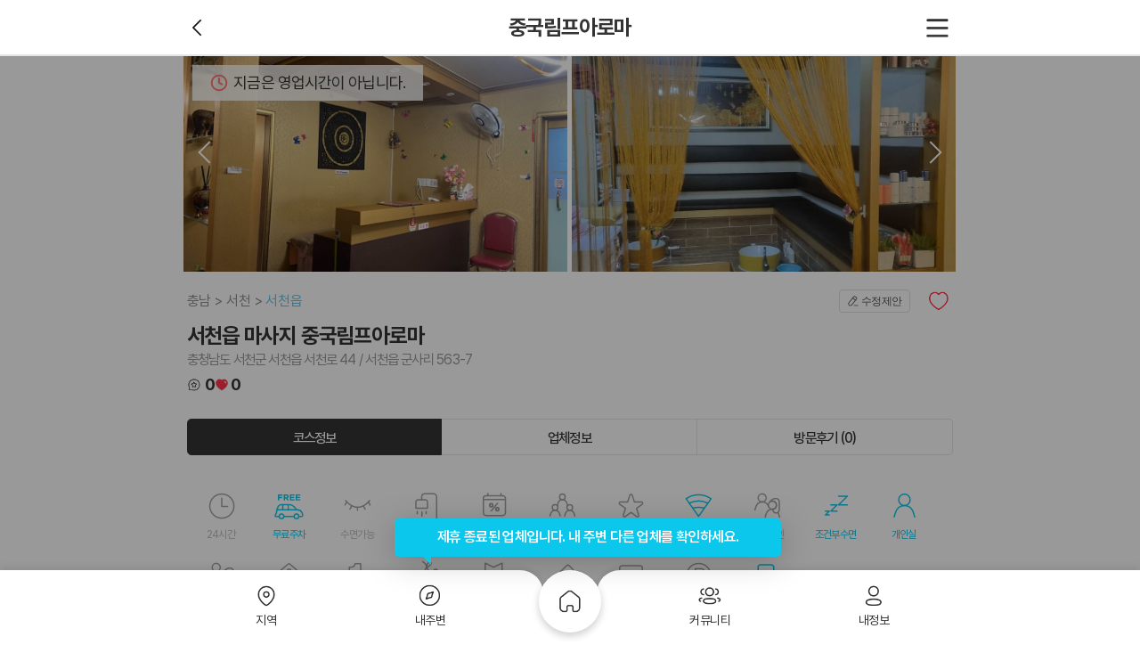

--- FILE ---
content_type: text/html; charset=utf-8
request_url: https://www.makangs.com/shop.php?code=3504
body_size: 14054
content:
<!DOCTYPE html>
<html lang="ko">
<head>
	<!-- Google Tag Manager -->
	<script>(function(w,d,s,l,i){w[l]=w[l]||[];w[l].push({'gtm.start':
	new Date().getTime(),event:'gtm.js'});var f=d.getElementsByTagName(s)[0],
	j=d.createElement(s),dl=l!='dataLayer'?'&l='+l:'';j.async=true;j.src=
	'https://www.googletagmanager.com/gtm.js?id='+i+dl;f.parentNode.insertBefore(j,f);
	})(window,document,'script','dataLayer','GTM-M52F2QV');</script>
	<!-- End Google Tag Manager -->
	<title>서천 서천읍 중국림프아로마 아로마마사지 - 마캉스</title>
        	<meta name="keywords" content="서천중국림프아로마,서천읍중국림프아로마,서천읍마사지,서천읍아로마마사지,서천읍스웨디시,서천읍스포츠마사지,서천읍건마,서천읍커플마사지,서천읍경락마사지,서천읍커플마사지,서천읍발마사지"/>
    	<meta name="description" content="서천 서천읍 군사리 서천중학교 인근에 위치한 중국림프아로마 입니다. 스포츠 림프 아로마 스웨디시 마사지 전문샵 입니다. 하루의 피로가 사라지도록 정성껏 모시겠습니다."/>
        <meta itemprop="description" content="서천 서천읍 군사리 서천중학교 인근에 위치한 중국림프아로마 입니다. 스포츠 림프 아로마 스웨디시 마사지 전문샵 입니다. 하루의 피로가 사라지도록 정성껏 모시겠습니다."/>
        <meta property="og:locale" content="ko_KR"/>
	<meta property="og:title" content="서천 서천읍 중국림프아로마 아로마마사지 - 마캉스"/>
	<meta property="og:description" content="서천 서천읍 군사리 서천중학교 인근에 위치한 중국림프아로마 입니다. 스포츠 림프 아로마 스웨디시 마사지 전문샵 입니다. 하루의 피로가 사라지도록 정성껏 모시겠습니다."/>
	<meta property="og:type" content="website"/>
	<meta property="og:image" content="https://www.makangs.com/data/shop/thumb-1680680023_file_image1_500x400.jpg"/>
		<meta property="og:url" content="https://www.makangs.com/shop.php?code=3504"/>
    <meta property="og:site_name" content="마캉스"/>
    <meta charset="UTF-8">
    <meta http-equiv="X-UA-Compatible" content="IE=edge">
        <meta name="viewport" content="width=device-width, initial-scale=1, minimum-scale=1.0, maximum-scale=5.0">
        <meta name="apple-mobile-web-app-capable" content="yes">
    <meta name="apple-mobile-web-app-status-bar-style" content="black-translucent">
    <meta name="format-detection" content="telephone=no">
	<meta name="naver-site-verification" content="f01f8dc87aca2661d790cfc9d31697040d3eab21">
	<meta name="google-site-verification" content="2w0v3_080NG5DAL23KhFDPmOvTO6zkPlMxLSfIlse7M" />
    <link rel="canonical" href="https://www.makangs.com/shop.php?code=3504">
    <link rel="shortcut icon" href="https://www.makangs.com/theme/basic/assets/imgs/favicon.ico">

    <!-- theme/basic/head.sub.php -->
                        <script type="application/ld+json">
                {
    "@context": "https://schema.org",
    "@type": "HealthAndBeautyBusiness",
    "name": "서천읍 마사지 중국림프아로마",
    "url": "https://www.makangs.com/shop.php?code=3504",
    "telephone": "",
    "priceRange": "50,000원 ~ 80,000원",
    "description": "안녕하세요. 서천 서천읍 군사리 서천중학교 인근에 위치한\r\n중국림프아로마 입니다. 평범함을 떠나 스페셜리쉬한 관리로\r\n보답해드리겠습니다. 감사합니다.",
    "image": {
        "@type": "ImageObject",
        "url": "https://www.makangs.com/data/thumb/1680680023_file_image1_960x540-1x.webp",
        "width": 960,
        "height": 540
    },
    "openingHours": [
        "오전 9시 ~ 다음날 새벽 4시 영업"
    ],
    "address": {
        "@type": "PostalAddress",
        "postalCode": "33644",
        "addressCountry": "KR",
        "addressRegion": "충남",
        "addressLocality": "서천군 서천읍",
        "streetAddress": "충남 서천군 서천읍 서천로 44"
    },
    "geo": {
        "@type": "GeoCoordinates",
        "latitude": "36.0761515033542",
        "longitude": "126.69478720589"
    }
}            </script>
                    <script type="application/ld+json">
                {
    "@context": "https://schema.org",
    "@type": "FAQPage",
    "mainEntity": [
        {
            "@type": "Question",
            "name": "[서천읍 마사지 중국림프아로마] 위치와 연락처는 어떻게 되나요?",
            "acceptedAnswer": {
                "@type": "Answer",
                "text": "[서천읍 마사지 중국림프아로마]의 위치는 충청남도 서천군 서천읍 서천로 44 / 서천읍 군사리 563-7 입니다. [중국림프아로마] 가격은 대표코스로 소개해 드리면 스포츠관리 60분이(가) 있고 가격은 50,000원 입니다."
            }
        },
        {
            "@type": "Question",
            "name": "[서천읍 마사지 중국림프아로마]의 코스를 확인하고 예약할려면 어떻게 하나요?",
            "acceptedAnswer": {
                "@type": "Answer",
                "text": "마캉스에서 확인하는 것이 가장 좋은 방법입니다. 마캉스에 접속하시면 [서천읍 마사지 중국림프아로마]의 코스, 위치, 주차 정보, 영업 시간, 연락처 등 다양한 정보를 확인할 수 있습니다. 코스를 확인한 후, 원하는 코스에 대해 전화나 문자로 예약할 수 있습니다."
            }
        }
    ]
}            </script>
            
    
	    <!--add css-->
<link rel="stylesheet" href="https://www.makangs.com/assets/css/pc/layout.min.css?ver=25120920">
<link rel="stylesheet" href="https://www.makangs.com/assets/css/global/icon.css?ver=25120920">
<link rel="stylesheet" href="https://www.makangs.com/assets/css/pc/shop/view.min.css?ver=25120920">
<link rel="stylesheet" href="https://www.makangs.com/assets/css/swiper-bundle.min.css?ver=25120920">
<link rel="stylesheet" href="https://www.makangs.com/assets/css/photoswipe.css?ver=25120920">
	<script>
    var g5_url = 'https://www.makangs.com';
    var g5_bbs_url = 'https://www.makangs.com/bbs';
    var g5_is_member = '';
    var g5_is_admin = '';
    var g5_is_mobile = '';
    var g5_bo_table = '';
    var g5_sca = '';
    var g5_editor = 'smarteditor2';
    var g5_cookie_domain = '.makangs.com';
        </script>
    <script src="https://www.makangs.com/theme/basic/assets/js/gsap.min.js"></script>
    <script src="https://www.makangs.com/theme/basic/assets/js/jquery-1.12.4.min.js"></script>
    <script src="https://www.makangs.com/theme/basic/assets/js/swiper-bundle.min.js"></script>
    <script src="https://www.makangs.com/js/common.js"></script>
    <script src="https://www.makangs.com/js/wrest.js"></script>
        <script>
    $(function(){
        $(window).load(function() {
                            $(function() {
                    navigator.geolocation.getCurrentPosition(function (pos) {
                        $.ajax({
                            url: g5_url + '/gps.php',
                            type: 'post',
                            data: {
                                'coorlat': pos.coords.latitude,
                                'coorlng': pos.coords.longitude
                            }
                        });
                    }, function (err) {
                        // 위치정보 가져오기 실패
                        console.warn('위치정보 가져오기 실패: ', err);
                    }, {});
                });
                    });
    });
    </script>
<script src="https://www.makangs.com/js/jquery.pageview.js?ver=26071013"></script>
<script src="https://maps.googleapis.com/maps/api/js?key=AIzaSyBaFqsyaGsEMZECRoNf149sEcHhH18BNDQ"></script>
</head>

<body>
<!-- Google Tag Manager (noscript) -->
<noscript><iframe src="https://www.googletagmanager.com/ns.html?id=GTM-M52F2QV"
height="0" width="0" style="display:none;visibility:hidden"></iframe></noscript>
<!-- End Google Tag Manager (noscript) -->    <script src="https://www.makangs.com/theme/basic/assets/js/photoswipe-lightbox.umd.min.js?ver=26071013"></script>
    <script src="https://www.makangs.com/theme/basic/assets/js/photoswipe.umd.min.js"></script>
    <style>

        /* override zoom cursor */
        .pswp__img {
            cursor: pointer !important;
        }
    </style>


    <style>
        .details .details-swiper {
            margin: 0;
            padding: 0;
            font-size: 0;
            line-height: 1;
        }
    </style>



    <style>
        .lypop_comment {
            z-index: 400;
        }

        .lypop_comment .lypop__container {
            height: calc(100% - 40px);
        }

        .lypop_comment .lypop__container .response {
            height: calc(100% - 175px);
        }

        .lypop_comment .lypop__container .response textarea {
            height: 100%;
        }

        strong.name em.best {
            color: #ff0000;
            padding-left: 20px;
            background-image: url(/theme/basic/mobile/assets/imgs/icon_review_grp1.svg);
            background-repeat: no-repeat;
            background-position: center left;
            background-size: contain;

        }
        .details__title-sup {
            width: 100%;
            display: flex;
            justify-content: space-between;
            margin: 0 0 8px;
        }
        .breadcrumb-list {
            display: flex;
            height: 100%;
            align-items: center;
        }
        .breadcrumb-item:not(:last-child)::after {
            content: '>';
            display: inline-block;
            margin: 0 4px;
            color: #8F8F8F;
            font-size: 1rem;
        }
        .breadcrumb-item:nth-child(3) .breadcrumb-link {
            color: #60C5E8;
        }
        .breadcrumb-link {
            cursor: default;
            color: #8F8F8F;
            font-size: 1rem;
            letter-spacing: -0.08px;
            font-family: var(--body-font-family);
        }
        .mk__shop_location {
            padding: 28px;
        }
        .location-map .map {
            width: 100%;
            height: 296px;
        }
        .location-desc {
            display: flex;
            /*align-items: flex-start;*/
            /*align-items: center;*/
            /*height: 20px;*/
            height: auto;
            margin-top: 20px;
        }
        .location-desc__img {
            width: 24px;
            height: 24px;
            margin-right: 8px;
        }
        .location-desc__text {
            color: #303030;
            font-family: var(--body-font-family);
            font-size: 1rem;
            letter-spacing: -0.08px;
            line-height: 1.5;
        }
    </style>


    <div id="mk__shop_wrap">
        <header id="mk__shop_head" class="l__header">

            <div class="in--t2">

                <hgroup>
                    <strong class="h1">중국림프아로마</strong>
                </hgroup>

                <div class="options options-left">
                                            <a href="https://www.makangs.com/nearby.php"><button type="button" class="dbtn dbtn__prev"><span>이전</span></button></a>
                                    </div>
                <!--/.options-->

                <div class="options">
                    <!--a href="https://www.makangs.com/search.php?">
                        <button type="button" class="dbtn dbtn__srch lg-icon"><span>검색</span></button>
                    </a-->
                    <button type="button" class="dbtn dbtn__hamberg" onclick="mks.opnExp()"><span>메뉴</span></button>
                </div>
                <!--/.options-->
            </div>
            <!--/.in-->
        </header>

        <!--/.l__header-->
        <div id="mk__shop_body">
            <div class="l__container">
                <div class="l__body">
                    <div class="l__laside"></div>
                    <div class="swrap">

                        <div class="boards pb200">

                            <div class="boards__end">

                                <div class="details pb97">

                                    <div class="swrap__open_time">지금은 영업시간이 아닙니다.</div>
                                    
                                    <div class="details-swiper swiper-container swiper" id="my-gallery">
                                        <div class="swiper-side swiper-side-left"></div> <!-- 왼쪽 요소 -->
                                        <div class="swiper-side swiper-side-right"></div> <!-- 오른쪽 요소 -->
                                        <ul class="swiper-wrapper" itemscope itemtype="http://schema.org/ImageGallery">
                                                                                            <li id="slide_1" class="swiper-slide" itemprop="associatedMedia" itemscope itemtype="http://schema.org/ImageObject">
                                                    <a itemprop="contentUrl" href="/data/shop/1680680023_file_image1.jpg" data-croped="true" data-pswp-width="800" data-pswp-height="600" target="_blank">
                                                        <img src="/data/thumb/1680680023_file_image1_960x540-1x.webp" itemprop="thumbnail" alt="서천읍 마사지 중국림프아로마01"/>
                                                    </a>
                                                </li>
                                                                                            <li id="slide_2" class="swiper-slide" itemprop="associatedMedia" itemscope itemtype="http://schema.org/ImageObject">
                                                    <a itemprop="contentUrl" href="/data/shop/1680680023_file_image2.jpg" data-croped="true" data-pswp-width="1080" data-pswp-height="1439" target="_blank">
                                                        <img src="/data/thumb/1680680023_file_image2_960x540-1x.webp" itemprop="thumbnail" alt="서천읍 마사지 중국림프아로마02"/>
                                                    </a>
                                                </li>
                                                                                            <li id="slide_3" class="swiper-slide" itemprop="associatedMedia" itemscope itemtype="http://schema.org/ImageObject">
                                                    <a itemprop="contentUrl" href="/data/shop/1680680023_file_image3.jpg" data-croped="true" data-pswp-width="768" data-pswp-height="1024" target="_blank">
                                                        <img src="/data/thumb/1680680023_file_image3_960x540-1x.webp" itemprop="thumbnail" alt="서천읍 마사지 중국림프아로마03"/>
                                                    </a>
                                                </li>
                                                                                            <li id="slide_4" class="swiper-slide" itemprop="associatedMedia" itemscope itemtype="http://schema.org/ImageObject">
                                                    <a itemprop="contentUrl" href="/data/shop/1680680023_file_image4.jpg" data-croped="true" data-pswp-width="800" data-pswp-height="600" target="_blank">
                                                        <img src="/data/thumb/1680680023_file_image4_960x540-1x.webp" itemprop="thumbnail" alt="서천읍 마사지 중국림프아로마04"/>
                                                    </a>
                                                </li>
                                                                                    </ul>
                                        <!--/.swiper-wrapper-->

                                        
<!--                                        <div class="swiper-pagination"></div>-->
                                        <div class="swiper-button-next"></div>
                                        <div class="swiper-button-prev"></div>

                                    </div>
                                    <!--/.swiper-container-->

                                    <div id="mk__shop_title" class="details__title">
                                        <div class="details__title-sup">
                                            <div class="breadcrumb">
                                                <ul class="breadcrumb-list">
                                                    <li class="breadcrumb-item"><a href="javascript:void(0);" class="breadcrumb-link">충남</a></li>
                                                    <li class="breadcrumb-item"><a href="javascript:void(0);" class="breadcrumb-link">서천</a></li>
                                                                                                        <li class="breadcrumb-item"><a href="javascript:void(0);" class="breadcrumb-link">서천읍</a></li>
                                                                                                    </ul>
                                            </div>

                                            <div class="action">
                                                <button id="chk_mymodify" data-code="3504" type="button" class="dbtn dbtn__modify">수정제안</button>
                                                <button id="chk_mywish" data-code="3504" type="button" class="dbtn dbtn__like ">
                                                <span>찜</span></button>
                                                <!--button type="button" class="dbtn dbtn__social ml20"><span>소셜공유</span></button-->
                                            </div>
                                        </div>

                                        <h1>서천읍 마사지 중국림프아로마</h1>

                                                                                    <address>충청남도 서천군 서천읍 서천로 44 / 서천읍 군사리 563-7 </address>
                                        
                                        <div class="likeReview fos18">
                                            <div class="inner">
                                                <div class="new-ico ico-review"></div>
                                                <div class="Cnum">0</div>
                                            </div>
                                            <div class="inner">
                                                <div class="new-ico ico-heart_fill"></div>
                                                <div class="Cnum wish-count">0</div>
                                            </div>
                                        </div>
                                    </div>
                                    <!--/.details__title-->

                                                                        <div class="pan" id="course">

                                        <div class="tab_menu tab_menu--rounds detail__tab">
                                            <div class="col-3">
                                                <a href="#course" class="tab act"><span>코스정보</span></a>
                                                <a href="#corp" class="tab"><span>업체정보</span></a>
                                                <a href="#review"
                                                   class="tab"><span>방문후기 (0)</span></a>
                                            </div>
                                        </div>
                                        <!--/.uio__tab-->

                                        <div id="mk__shop_theme" class="status__board">

                                            <ul class="items">
                                                <li class="status status-work ">
                                                    <p>24시간</p>
                                                </li>
                                                <li class="status status-park on">
                                                    <p>무료주차</p>
                                                </li>
                                                <li class="status status-sleep ">
                                                    <p>수면가능</p>
                                                </li>
                                                <li class="status status-shower ">
                                                    <p>개인샤워실</p>
                                                </li>
                                                <li class="status status-week ">
                                                    <p>주간할인</p>
                                                </li>
                                                <li class="status status-people ">
                                                    <p>단체할인</p>
                                                </li>
                                                <li class="status status-event ">
                                                    <p>이벤트중</p>
                                                </li>
                                                <li class="status status-wifi on">
                                                    <p>WI-FI</p>
                                                </li>
                                                <li class="status status-couple ">
                                                    <p>커플할인</p>
                                                </li>
                                                <li class="status status-sleep2 on">
                                                    <p>조건부수면</p>
                                                </li>
                                                <li class="status status-person on">
                                                    <p>개인실</p>
                                                </li>
                                                <li class="status status-couple ">
                                                    <p>커플실</p>
                                                </li>
                                                <li class="status status-coupon ">
                                                    <p>할인쿠폰</p>
                                                </li>
                                                <li class="status status-first ">
                                                    <p>첫방문할인</p>
                                                </li>
                                                <li class="status status-birth ">
                                                    <p>생일할인</p>
                                                </li>
                                                <li class="status status-soldier ">
                                                    <p>군인할인</p>
                                                </li>
                                                <li class="status status-review ">
                                                    <p>후기할인</p>
                                                </li>
                                                <li class="status status-sms ">
                                                    <p>문자예약</p>
                                                </li>
                                                <li class="status status-parking ">
                                                    <p>주차가능</p>
                                                </li>
                                                <li class="status status-reserve on">
                                                    <p>예약필수</p>
                                                </li>
                                            </ul>

                                        </div>
                                        <!--/.status__board-->

                                        <div id="mk__shop_course" class="pan__course">

                                                                                            
                                                    <div class="itm">

                                                        <hgroup>
                                                            <strong class="h2">스포츠 관리</strong>
                                                        </hgroup>


                                                        
                                                            <div class="course">

                                                                <div class="course__header">
                                                                    <h3>
                                                                        A코스 - 60분                                                                                                                                            </h3>
                                                                    <p>전신 스포츠 관리</p>
                                                                </div>
                                                                <!--/.course__header-->

                                                                <div class="course__container">

                                                                    <ul class="items">
                                                                                                                                                    <li>
                                                                                                                                                                    <div class="discount">
                                                                                        <strong class="dc">29%</strong>
                                                                                        <strong class="org">70,000                                                                                            <em class="unit unit-ko">원</em></strong>
                                                                                    </div>
                                                                                                                                                                <div class="price">
                                                                                                                                                                        <strong>50,000                                                                                        <em class="unit unit-ko">원</em></strong>
                                                                                </div>
                                                                            </li>
                                                                                                                                                                                                                    </ul>

                                                                </div>
                                                                <!--/.course__container-->

                                                                                                                                <!--/.course__footer-->
                                                            </div>
                                                            <!--/.course-->
                                                        
                                                    </div>
                                                    <!--/.itm-->

                                                
                                                                                            
                                                    <div class="itm">

                                                        <hgroup>
                                                            <strong class="h2">아로마 관리</strong>
                                                        </hgroup>


                                                        
                                                            <div class="course">

                                                                <div class="course__header">
                                                                    <h3>
                                                                        A코스 - 60분                                                                                                                                            </h3>
                                                                    <p>전신 아로마 관리</p>
                                                                </div>
                                                                <!--/.course__header-->

                                                                <div class="course__container">

                                                                    <ul class="items">
                                                                                                                                                    <li>
                                                                                                                                                                    <div class="discount">
                                                                                        <strong class="dc">25%</strong>
                                                                                        <strong class="org">80,000                                                                                            <em class="unit unit-ko">원</em></strong>
                                                                                    </div>
                                                                                                                                                                <div class="price">
                                                                                                                                                                        <strong>60,000                                                                                        <em class="unit unit-ko">원</em></strong>
                                                                                </div>
                                                                            </li>
                                                                                                                                                                                                                    </ul>

                                                                </div>
                                                                <!--/.course__container-->

                                                                                                                                <!--/.course__footer-->
                                                            </div>
                                                            <!--/.course-->
                                                        
                                                            <div class="course">

                                                                <div class="course__header">
                                                                    <h3>
                                                                        B코스 - 90분                                                                                                                                            </h3>
                                                                    <p>전신 아로마 관리</p>
                                                                </div>
                                                                <!--/.course__header-->

                                                                <div class="course__container">

                                                                    <ul class="items">
                                                                                                                                                    <li>
                                                                                                                                                                    <div class="discount">
                                                                                        <strong class="dc">20%</strong>
                                                                                        <strong class="org">100,000                                                                                            <em class="unit unit-ko">원</em></strong>
                                                                                    </div>
                                                                                                                                                                <div class="price">
                                                                                                                                                                        <strong>80,000                                                                                        <em class="unit unit-ko">원</em></strong>
                                                                                </div>
                                                                            </li>
                                                                                                                                                                                                                    </ul>

                                                                </div>
                                                                <!--/.course__container-->

                                                                                                                                <!--/.course__footer-->
                                                            </div>
                                                            <!--/.course-->
                                                        
                                                    </div>
                                                    <!--/.itm-->

                                                
                                                                                            
                                                    <div class="itm">

                                                        <hgroup>
                                                            <strong class="h2">스웨디시 관리</strong>
                                                        </hgroup>


                                                        
                                                            <div class="course">

                                                                <div class="course__header">
                                                                    <h3>
                                                                        A코스 - 60분                                                                                                                                            </h3>
                                                                    <p>스웨디시 관리</p>
                                                                </div>
                                                                <!--/.course__header-->

                                                                <div class="course__container">

                                                                    <ul class="items">
                                                                                                                                                    <li>
                                                                                                                                                                    <div class="discount">
                                                                                        <strong class="dc">20%</strong>
                                                                                        <strong class="org">100,000                                                                                            <em class="unit unit-ko">원</em></strong>
                                                                                    </div>
                                                                                                                                                                <div class="price">
                                                                                                                                                                        <strong>80,000                                                                                        <em class="unit unit-ko">원</em></strong>
                                                                                </div>
                                                                            </li>
                                                                                                                                                                                                                    </ul>

                                                                </div>
                                                                <!--/.course__container-->

                                                                                                                                <!--/.course__footer-->
                                                            </div>
                                                            <!--/.course-->
                                                        
                                                    </div>
                                                    <!--/.itm-->

                                                
                                                                                            
                                                                                            
                                                                                            
                                                                                            
                                                                                            
                                                                                            
                                                                                            
                                                                                    </div>
                                        <!--/.pan__course-->

                                    </div>
                                    <!--/.pan-->

                                    <div class="pan" id="corp">

                                        <div class="tab_menu tab_menu--rounds detail__tab">
                                            <div class="col-3">
                                                <a href="#course" class="tab"><span>코스정보</span></a>
                                                <a href="#corp" class="tab act"><span>업체정보</span></a>
                                                <a href="#review"
                                                   class="tab"><span>방문후기 (0)</span></a>
                                            </div>
                                        </div>
                                        <!--/.uio__tab-->

                                        <div id="mk__shop_info" class="pan__corp">

                                                                                            <div class="sect">
                                                    <h3>공지사항</h3>
                                                    <p>*사전예약시 적용되는 서천 서천읍 중국림프아로마 회원가 입니다.</p>
                                                </div>
                                                <!--/.sect-->
                                            
                                            

                                            
                                                                                            <div class="sect">
                                                    <h3>업체소개</h3>
                                                    <p>안녕하세요. 서천 서천읍 군사리 서천중학교 인근에 위치한<br />
중국림프아로마 입니다. 평범함을 떠나 스페셜리쉬한 관리로<br />
보답해드리겠습니다. 감사합니다.</p>
                                                </div>
                                                <!--/.sect-->
                                            
                                            

                                            <div class="sect">
                                                <h3>영업시간</h3>
                                                <p>
                                                                                                            오전 9시 ~ 다음날 새벽 4시 영업                                                                                                    </p>
                                            </div>
                                            <!--/.sect-->

                                                                                            <div class="sect">
                                                    <h3>휴무일</h3>
                                                    <p>연중무휴</p>
                                                </div>
                                                <!--/.sect-->
                                            
                                                                                            <div class="sect">
                                                    <h3>관리사 정보</h3>
                                                    <p>전원 중국인 여성 관리사</p>
                                                </div>
                                                <!--/.sect-->
                                            
                                            
                                            

                                            
                                                                                            <div class="sect">
                                                    <h3>수면정보</h3>
                                                    <p>
                                                        조건부수면<br/>                                                                                                            </p>
                                                </div>
                                                <!--/.sect-->
                                            
                                                                                            <div class="sect">
                                                    <h3>주차정보</h3>
                                                    <p>주차 가능</p>
                                                </div>
                                                <!--/.sect-->
                                            
                                                                                            <div class="sect">
                                                    <h3>주소</h3>
                                                    <p>충남 서천군 서천읍 서천로 44</p>
                                                </div>
                                                <!--/.sect-->
                                            


                                            
                                                                                            <div class="sect">
                                                    <div class="uio__warn">
                                                        <p>
                                                            <strong class="h2">주의사항</strong>
                                                        </p>
                                                        <ul class="items">
                                                                                                                            <li>서천 서천읍 중국림프아로마 100% 예약제! 입실 후 선불 결제 이십니다.</li>
                                                                                                                            <li>예약시간 10분 초과시 예약이 자동 취소되세요.</li>
                                                                                                                            <li>과음, 룰&코스거부, 비매너, 비핸폰, 무발신자 등은 예약불가하세요.</li>
                                                                                                                            <li>퇴폐, 불법, 무단&상습캔슬 등은 예약불가하세요.</li>
                                                                                                                            <li>부재시 문자(희망예약시간+코스)부탁드려요^^</li>
                                                                                                                    </ul>
                                                    </div>
                                                </div>
                                                                                    </div>
                                        <!--/.pan__corp-->
                                    </div>

                                    <!--/.pan-->

                                    <div class="panel-main-line"></div>

                                    <div class="mk__shop_location">
                                      <div class="location-map">
                                        <div id="map" class="map"></div>
                                      </div>

                                      <div class="location-desc">
                                        <img class="location-desc__img" src="https://www.makangs.com/theme/basic/assets/imgs/icon-location.svg" />
                                        <p class="location-desc__text">충청남도 서천군 서천읍 서천로 44 / 서천읍 군사리 563-7</p>
                                      </div>
                                    </div>

                                    <!-- map api 구분 -->
                                    <script>
                                      if (document.getElementById('map')) {
                                        const container = document.getElementById('map');
                                        
                                        const imageSrc = 'https://www.makangs.com/theme/basic/assets/imgs/ico-location_map.svg';
                                        let coords, options, map, markerImage, marker;

                                                                                  coords = new kakao.maps.LatLng(36.076151503354, 126.69478720589);

                                          options = {
                                            center: coords,
                                            level: 3
                                          };
                                          map = new kakao.maps.Map(container, options);

                                          const imageSize = new kakao.maps.Size(32, 32);
                                          const imageOffset = new kakao.maps.Point(16, 16);
                                          markerImage = new kakao.maps.MarkerImage(imageSrc, imageSize, {
                                            offset: imageOffset
                                          });

                                          marker = new kakao.maps.Marker({
                                            map: map,
                                            position: coords,
                                            image: markerImage
                                          });

                                          map.setCenter(coords);
                                                                              }
                                      </script>

                                    <div class="panel-main-line"></div>

                                    <div id="mk__shop_nearby">
                                        <script>
                                            var nearBySwipers = {};
                                            $(function () {
                                                $("#nearbySlist .uio__lst").each(function (index, element) {
                                                    const id = $(this).attr('id');
                                                    nearBySwipers[id] = new Swiper(element, {
                                                        slidesPerView: 'auto',
                                                        freeMode: true,
                                                        pagination: {
                                                            clickable: true,
                                                        },
                                                    });
                                                });
                                            });
                                        </script>
                                        <div id="nearbySlist" class="widget slist slist-1 mt40" data-loop="yes" data-perview="5"
                                             data-pergroup="5">
                                            <header class="widget__header">
                                                <hgroup>
                                                    <strong>내 주변 추천 업소</strong>
                                                </hgroup>
                                                <div class="ctrls">
                                                    <a href="https://www.makangs.com/nearby.php" class="dbtn c--white pl13"><span>더보기<i class="xi-angle-right ml11"></i></span></a>
                                                </div>
                                            </header>
                                            <div class="widget__category" style="padding-top: 0">
                                                                                                    <a href="javascript:;" class="tab on" data-target="#nearbySlider0"><span>아로마마사지</span></a>
                                                                                                    <a href="javascript:;" class="tab " data-target="#nearbySlider1"><span>스포츠마사지</span></a>
                                                                                            </div>
                                                                                        <div class="uio__lst thumb-web-scroll mt4">
                                                    <ul class="items show swiper-wrapper">
                                                                                                                    <li class="swiper-slide">
                                                                <a href="https://www.makangs.com/shop.php?code=3503">
                                                                    <div class="figure">
                                                                        <img style="height:100%; display:block" loading="lazy" src="/data/thumb/1680679104_file_image1_180x124-2x.webp" data-collect="1" data-code="3503" data-page-name="index" data-page-section="near" alt="서천 서천읍 명품정통중국 스포츠마사지 - 마캉스" />
                                                                                                                                            </div>
                                                                    <div class="title">
                                                                        <p class="cat">서천읍 마사지 명품정통중국</p>
                                                                        <div class="likeReview fos12">
                                                                            <div class="inner">
                                                                                <div class="new-ico ico-review"></div>
                                                                                <div class="Cnum">2</div>
                                                                            </div>
                                                                            <div class="inner">
                                                                                <div class="new-ico ico-heart_fill"></div>
                                                                                <div class="Cnum">11</div>
                                                                            </div>
                                                                        </div>
                                                                        <div class="flexBet">
                                                                            <div class="titWrap">
                                                                                <p class="tit"><span>160.6<em class="unit">km</em></span></p>
                                                                            </div>
                                                                            <div class="priceWrap">
                                                                                <p class="discount">
                                                                                    <span class="org">60,000<em class="unit unit-ko">원</em></span>                                                                                </p>
                                                                                <p class="price">
                                                                                    <span class="dc">17%</span>
<strong>50,000<em class="unit unit-ko">원</em></strong>                                                                                </p>
                                                                            </div>
                                                                        </div>
                                                                    </div>
                                                                </a>
                                                            </li>
                                                                                                            </ul>
                                            </div>
                                                                                        <div class="uio__lst thumb-web-scroll mt4">
                                                    <ul class="items swiper-wrapper">
                                                                                                                    <li class="swiper-slide">
                                                                <a href="https://www.makangs.com/shop.php?code=3503">
                                                                    <div class="figure">
                                                                        <img style="height:100%; display:block" loading="lazy" src="/data/thumb/1680679104_file_image1_180x124-2x.webp" data-collect="1" data-code="3503" data-page-name="index" data-page-section="near" alt="서천 서천읍 명품정통중국 스포츠마사지 - 마캉스" />
                                                                                                                                            </div>
                                                                    <div class="title">
                                                                        <p class="cat">서천읍 마사지 명품정통중국</p>
                                                                        <div class="likeReview fos12">
                                                                            <div class="inner">
                                                                                <div class="new-ico ico-review"></div>
                                                                                <div class="Cnum">2</div>
                                                                            </div>
                                                                            <div class="inner">
                                                                                <div class="new-ico ico-heart_fill"></div>
                                                                                <div class="Cnum">11</div>
                                                                            </div>
                                                                        </div>
                                                                        <div class="flexBet">
                                                                            <div class="titWrap">
                                                                                <p class="tit"><span>160.6<em class="unit">km</em></span></p>
                                                                            </div>
                                                                            <div class="priceWrap">
                                                                                <p class="discount">
                                                                                    <span class="org">60,000<em class="unit unit-ko">원</em></span>                                                                                </p>
                                                                                <p class="price">
                                                                                    <span class="dc">17%</span>
<strong>50,000<em class="unit unit-ko">원</em></strong>                                                                                </p>
                                                                            </div>
                                                                        </div>
                                                                    </div>
                                                                </a>
                                                            </li>
                                                                                                            </ul>
                                            </div>
                                                                                    </div>
                                    </div>


                                    <div class="pan" id="review">
                                        <div class="tab_menu tab_menu--rounds detail__tab">
                                            <div class="col-3">
                                                <a href="#course" class="tab"><span>코스정보</span></a>
                                                <a href="#corp" class="tab"><span>업체정보</span></a>
                                                <a href="#review"
                                                   class="tab act"><span>방문후기 (0)</span></a>
                                            </div>
                                        </div>
                                        <!--/.uio__tab-->
                                        <div id="mk__shop_review" class="reviewbox">
    <div id="mk__review_chart">
        <header>
            <h3>방문후기</h3>
                    </header>

        <section class="reviewbox__summary">
            <p class="total">
                <strong>0</strong>명이
                참여
            </p>
            <a href="https://www.makangs.com/bbs/write.php?bo_table=review&code=3504"
               class="post">리뷰쓰기</a>
        </section>
        <!-- // .reviewbox__summary -->

        <div class="reviewbox__conts">

                            <p>등록된 리뷰가 없습니다.</p>
                    </div>
    </div>
    <div id="mk__review_list">
        <div class="reviewbox__articles">

            
        </div>
        <!-- // .reviewbox__articles -->
        

    </div>
    <!-- // .reviewbox__conts -->

</div>
<!-- // .reviewbox -->                                    </div>
                                    <!-- /.pan -->
                                </div>
                                <!--/.details-->

                            </div>
                            <!--/.boards__end-->

                        </div>
                        <!--/.boards-->

                    </div>
                    <!--/.swrap-->

                    <div class="l__raside">
                                                
                    </div>

                </div>
                <!--/.l__body-->
            </div>

            <!--/.l__container-->

                            <style>
                    body {
                        overflow: hidden !important;
                    }
                </style>
                <div class="fixed-backgruond"></div>
            
            <div id="action__bottom_fixed" class="action__bar full__width fixedit" style="bottom: 0;">
    <div class="corps__infos__btn__area">
                    <div class="partner-end-msg">
                <p>제휴 종료된 업체입니다.<br>내 주변 다른 업체를 확인하세요.</p>
            </div>
            <a href="https://www.makangs.com/nearby.php" class="dbtn w194 h44 rds5 rebtn rebtn-normal"><span><i class="nav-around"></i>내 주변</span></a>
            <a href="javascript:void(0);" class="dbtn w194 h44 rds5 rebtn rebtn-aqua disabled"><span><i class="ra ra-tel"></i>전화걸기</span></a>
            </div>
    <!--/.corps__infos__btn__area-->
</div>        </div>
        <!--/.action__bar-->
        
        <!-- 리뉴얼 팝업 -->
        <div id="renewalPopup" class="popup-overlay">
          <div class="popup-wrapper">
            <a href="https://www.makangs.com/bbs/board.php?bo_table=notice&wr_id=51" class="popup">
              <div class="popup-inner">
                <div class="popup-image">
                  <img src="/assets/css/pc/imgs/renewal-popup.webp" alt="">
                </div>
                <button type="button" class="popup__btn-close" data-popup-action="close">
                  <img src="/assets/css/pc/imgs/close-mute.svg" alt="닫기" class="">
                </button>
              </div>
            </a>
            <button type="button" class="popup__btn-hide" data-popup-action="hide-3days">3일간 보지 않기</button>
          </div>
        </div>
    </div>

  <script>
    const popup = document.getElementById('renewalPopup');
    const closeBtn = document.querySelector('[data-popup-action="close"]');
    const hideBtn = document.querySelector('[data-popup-action="hide-3days"]');
    const storageKey = 'renewal_popup_hidden';
    const sessionKey = 'renewal_popup_shown';

    // 리뉴얼 팝업 노출 시간 : 2025-12-09 00:00 ~
    const displayStart = new Date('2025-12-09T00:00:00+09:00').getTime();
    // const displayEnd = new Date('2025-12-24T23:59:59+09:00').getTime();

    function showPopup() {
      popup.classList.add('show');
      document.body.classList.add('popup-open');
    }

    function hidePopup() {
      popup.classList.remove('show');
      document.body.classList.remove('popup-open');

      // 팝업을 닫을 때 세션에 기록 (다른 페이지에서 다시 안뜨게)
      sessionStorage.setItem(sessionKey, 'true');
    }

    function checkAndShowPopup() {
      if (!popup) return;

      const now = Date.now();
      const hideFor3Days = localStorage.getItem(storageKey);
      const shownInSession = sessionStorage.getItem(sessionKey);

      // 3일간 보지 않기 기간이 지났으면 localStorage에서 제거
      if (hideFor3Days && now > parseInt(hideFor3Days)) {
        localStorage.removeItem(storageKey);
      }

      // 세션에서 표시, 3일간 보지않기 기간 중, 노출 기간이 아니면 표시 안함
      if (shownInSession || (hideFor3Days && now < parseInt(hideFor3Days)) || now < displayStart ) {
        hidePopup();
        return;
      }
      showPopup();
    }

    // 닫기 버튼
    closeBtn.addEventListener('click', (e) => {
      e.preventDefault();
      e.stopPropagation();
      hidePopup();
    });

    // 3일간 보지 않기 버튼
    hideBtn.addEventListener('click', () => {
      const threeDaysLater = Date.now() + 3 * 24 * 60 * 60 * 1000;
      localStorage.setItem(storageKey, threeDaysLater);
      hidePopup();
    });

    document.addEventListener('DOMContentLoaded', checkAndShowPopup);
  </script>

    <script>
      window.onload = function() {
        // 사진 없을때 `지금은 영업시간이 아닙니다.` 스타일 조정.
        if (document.querySelector('.swrap__open_time')) {
          const gallery = document.getElementById('my-gallery');
          document.querySelector('.swrap__open_time').style.position = (gallery.querySelectorAll('ul.swiper-wrapper li').length === 0) ? 'relative' : 'absolute';
        }
      }
    </script>

    <script>
        $(function() {

            $(function() {
                $('#nearbySlist img[data-collect="1"]').lazyObserver({
                    pageName: 'shop_recommend',
                    sectionName: ''
                });
            });

                        $('html, body').on('scroll touchmove mousewheel', function(event) {
                event.preventDefault();
                event.stopPropagation();
                return false;
            });
            
            $('#chk_mymodify').click(function() {
                if (!g5_is_member) {
                    if (confirm('회원만 이용할 수 있습니다. 로그인하시겠습니까?') == true) {
                        location.href =
                            'https://www.makangs.com/bbs/login.php?url=%2Fshop.php%3Fcode%3D3504';
                    }
                } else {
                    var $object = $(this);
                    $("#fm_code").val($object.data('code'));
                    $('#modify-modals').addClass('show');
                    setTimeout(() => {
                        $('#modify-modals').addClass('background');
                    }, 200);
                    return false;
                }
            });

            let radiosubjChecked = function(name) {
                var $__flag = false;
                $('input:radio[name="'+name+'"]').each(function() {
                    if($(this).is(":checked")){
                        $__flag = true;
                    }
                });
                return $__flag;
            }

            $("#modify-modals").find('.btn__submit').click(function() {
                if(!radiosubjChecked("chk_subject")) {
                    alert('하나이상 체크하셔야 합니다.');
                    return false;
                }
                if (!$("#fm_content").val()) {
                    alert('상세내용을 입력하세요.');
                    return false;
                }

                $.ajax({
                    url: g5_url + '/mymodify_insert.php',
                    type: 'post',
                    data: {
                        'code': $("#fm_code").val(),
                        'subject': $("[name=chk_subject]:checked").val(),
                        'content': $("#fm_content").val()
                    },
                    success: function(result) {
                        $(".modal.show").removeClass('background');
                        setTimeout(() => {
                            $('.modal').removeClass('show');
                            $("[name=chk_subject]").prop('checked', false);
                            $("#fm_content").val('');
                            $("#fm_code").val('');
                        }, 200);
                        if (result == 'erorr') {
                            alert('오류가 있어 취소되었습니다.\n다시 등록해주세요.');
                        } else if (result == 'exist') {
                            alert('오늘 이미 수정제안을 하셨습니다.');
                        } else if (result == 'insert') {
                            alert('수정제안을 등록하였습니다.\n감사합니다.');
                        }
                    }
                });
            });

            $('#chk_mywish').click(function() {
                if (g5_is_member) {
                    var $object = $(this);
                    $.ajax({
                        url: g5_url + '/ajax.wish.php',
                        type: 'post',
                        cache: false,
                        async: false,
                        dataType: "json",
                        data: {
                            'cmd' : 'add_wish',
                            'code': $object.data('code')
                        },
                        success: function(result) {
                            if(result['code'] == 200) {
                                if (result['status'] == 'delete') {
                                    $object.removeClass('act');
                                }
                                if (result['status'] == 'insert') {
                                    $object.addClass('act');
                                }

                                $(".wish-count").fadeOut().html(result['count_wish']).fadeIn()

                            } else {
                                alert(result['message']);
                            }
                        }
                    });
                } else {
                    if (confirm('회원만 이용할 수 있습니다. 로그인하시겠습니까?') == true) {
                        location.href =
                            'https://www.makangs.com/bbs/login.php?url=%2Fshop.php%3Fcode%3D3504';
                    }
                }
            });
            $('.chk_mycoupon').click(function() {
                if (g5_is_member) {
                    var $object = $(this);
                    $.ajax({
                        url: g5_url + '/mycoupon_insert.php',
                        type: 'post',
                        data: {
                            'bo_table': 'coupon',
                            'wr_id': $object.data('write')
                        },
                        success: function(result) {
                            if (result == 'exist') {
                                alert('이미 다운로드한 쿠폰입니다.');
                            }
                            if (result == 'insert') {
                                alert('선택한 쿠폰을 다운로드하였습니다.');
                            }
                        }
                    });
                } else {
                    if (confirm('회원만 이용할 수 있습니다. 로그인하시겠습니까?') == true) {
                        location.href =
                            'https://www.makangs.com/bbs/login.php?url=%2Fshop.php%3Fcode%3D3504';
                    }
                }
            });
            $('#chk_comment').click(function() {
                if (g5_is_member) {
                    mks.opnPop('#popPostReview');
                } else {
                    if (confirm('회원만 이용할 수 있습니다. 로그인하시겠습니까?') == true) {
                        location.href =
                            'https://www.makangs.com/bbs/login.php?url=%2Fshop.php%3Fcode%3D3504';
                    }
                }
            });
            $('#copy_address').click(function() {
                copyToClipboard(
                    '충남 서천군 서천읍 서천로 44'
                );
            });
        });

        function fviewcomment_submit(form, str) {
            set_comment_token(form);
            return confirm('정말로 ' + str + '하시겠습니까?');
        }

        function copyToClipboard(str) {
            const t = document.createElement('textarea');
            document.body.appendChild(t);
            t.value = str;
            t.select();
            document.execCommand('copy');
            document.body.removeChild(t);
            alert('주소를 클립보드에 복사하였습니다.');
        }
    </script>

    <script>
        $(function () {
            $('#nearbySlist').find('.widget__category a').on('click', function (e) {
                e.preventDefault();
                var indexNo = $(this).index();
                $('#nearbySlist').find('.widget__category a').removeClass('on');
                $(this).addClass('on');
                $('#nearbySlist').find('.uio__lst .items').removeClass('show');
                $('#nearbySlist').find('.uio__lst .items').eq(indexNo).addClass('show');
                weeklyscrool();
            });

            // 상단 네비게이션바 스크롤
            function weeklyCenter(target) {
                var box = $('.widget__category');
                var boxItem = box.find('a');
                var boxHarf = box.width() / 2;
                var pos;
                var listWidth = 0;
                var targetLeft = 0;
                boxItem.each(function () {
                    listWidth += $(this).outerWidth();
                })

                for (var i = 0; i < target.index(); i++) targetLeft += boxItem.eq(i).outerWidth(); // 선택요소 까지 길이
                var selectTargetPos = (targetLeft + target.outerWidth() / 2);
                if (selectTargetPos <= boxHarf) { // left
                    pos = 0;
                } else if (listWidth - selectTargetPos <= boxHarf) { //right : target 절반 이후 영역이 boxHarf 보다 작을경우 right 정렬
                    pos = listWidth - box.width();
                } else {
                    pos = selectTargetPos - boxHarf; // 중앙정렬
                }

                setTimeout(function () {
                    box.animate({
                        scrollLeft: pos
                    }, 300)
                }, 200);
            }

            function weeklyscrool() {
                var box = $('.widget__category');
                var target = box.find('.on');
                weeklyCenter(target);
            }
        });
    </script>


    <script>

        swiper = null;
        var photoPrevIndex = 2;
        $(document).ready(function() {
            swiper = new Swiper(".swiper-container", {
                slidesPerView: 2,
                centeredSlides: false,
                autoHeight : false,
                spaceBetween: 5,
                loop: true,
                pagination: {
                    el: '.swiper-pagination',
                    type: "fraction",
                    renderBullet: function (index, className) {
                        return '<span class="' + className + '">' + (index + 1) + "</span>";
                    }
                },
                loopAdditionalSlides: 1,
                navigation: {
                    nextEl: ".swiper-button-next",
                    prevEl: ".swiper-button-prev",
                },
                keyboard: {
                    enabled: true,
                },
            });

            const photo_swipe_options = {
                gallery: '#my-gallery',
                pswpModule: PhotoSwipe,
                bgOpacity: 1,
                showHideOpacity: true,
                children: 'a',
                loop: true,
                showHideAnimationType: 'zoom',
                backButtonHideEnabled: false,
                imageClickAction: 'next',
                tapAction: 'next',
                zoom: true,
                close: true,
                counter: false,
                arrowKeys: true,
                bgOpacity: 0.95,
                wheelToZoom: true,
                index:2,
            };

            const lightbox = new PhotoSwipeLightbox(photo_swipe_options);

            lightbox.init();

            lightbox.on('change', () => {
                const {pswp} = lightbox;
                console.log('change pswp.currIndex', pswp.currIndex);
                if(photoPrevIndex > pswp.currIndex) {
                    swiper.slidePrev();
                } else if (photoPrevIndex < pswp.currIndex) {
                    swiper.slideNext();
                }
                photoPrevIndex = pswp.currIndex == 0 ? pswp.getNumItems() : pswp.currIndex;

                $(".pwsp__counter").html(pswp.currIndex + ' / ' + pswp.getNumItems());
            });

            lightbox.on('initialLayout', () => {
                const {pswp} = lightbox;
                console.log('initialLayout pswp.currIndex', pswp.currIndex);
                photoPrevIndex = pswp.currIndex;
            });

            lightbox.on('beforeOpen', () => {
                const {pswp} = lightbox;
                console.log('beforeOpen pswp.currIndex', pswp.currIndex);
            });

            lightbox.on('afterInit', () => {
                const {pswp} = lightbox;
                if (swiper.params.autoplay.enabled) {
                    swiper.autoplay.stop();
                }

                console.log('afterInit pswp.currIndex', pswp.currIndex);

                if(history.state) {
                    history.replaceState({lg_index: lightbox.index}, '');
                } else {
                    history.pushState({lg_index: lightbox.index}, '');
                }
            });

            lightbox.on('closingAnimationStart', () => {
                const {pswp} = lightbox;
                //swiper.slideTo(pswp.currIndex, 0, false);
                console.log('closingAnimationStart pswp.currIndex', pswp.currIndex);
                if (swiper.params.autoplay.enabled) {
                    swiper.autoplay.start();
                }
            });

            window.addEventListener('popstate', function() {
                const {pswp} = lightbox;
                if(history.state) {

                } else {
                    if(pswp) {
                        pswp.close();
                    } else {
                        history.back();
                    }
                }
            });

        });

    </script>

    <script>
        $(function () {
            $(document).on('click', '.btn__call', function () {
                $('#call-modals').addClass('show');
                setTimeout(() => {
                    $('#call-modals').addClass('background');
                }, 200);
                return false;
            });
            $(document).on('click', '.btn__share', function () {
                $('#share-modals').addClass('show');
                setTimeout(() => {
                    $('#share-modals').addClass('background');
                }, 200);
                return false;
            });
            $(document).on('click', '.btn__close', function () {
                $(".modal.show").removeClass('background');
                setTimeout(() => {
                    $('.modal').removeClass('show');
                }, 200);
                return false;
            });
            $(document).on('click', '.btn__copy', function () {
                var urlbox = $(".modal-input").find('input[type=text]');
                urlbox.select();
                document.execCommand('Copy');
                alert('URL 이 복사 되었습니다.');
                return false;
            });
            $(document).on('click', '.btn__map', function () {
                window.open(
                    'https://map.naver.com/v5/search/%EC%B6%A9%EC%B2%AD%EB%82%A8%EB%8F%84+%EC%84%9C%EC%B2%9C%EA%B5%B0+%EC%84%9C%EC%B2%9C%EC%9D%8D+%EC%84%9C%EC%B2%9C%EB%A1%9C+44+%2F+%EC%84%9C%EC%B2%9C%EC%9D%8D+%EA%B5%B0%EC%82%AC%EB%A6%AC+563-7+%EC%A4%91%EA%B5%AD%EB%A6%BC%ED%94%84%EC%95%84%EB%A1%9C%EB%A7%88'
                );
                return false;
            });
            $(document).on('click', ".modal", function (e) {
                if (!$(e.target).hasClass('modal-body') && $(e.target).parents('.modal-body').length < 1) {
                    if (!$(e.target).hasClass('modal-header') && $(e.target).parents('.modal-header').length < 1) {
                        $(".modal.show").removeClass('background');
                        setTimeout(() => {
                            $('.modal').removeClass('show');
                        }, 200);
                    }
                    return false;
                }
            });
            $(document).ready(function () {
                $('.lookingItPP__more').fadeOut(4000, 'swing');
            });
        });
    </script>
<div class="l__navigation">
    <div class="naviBg"></div>
    <div class="swrap">
        <nav class="navs">
            <a href="https://www.makangs.com/menu_region.php"
               class="nav ">
                <span class="nav_ico ico-location">지역 아이콘</span>
                <span class="nav_txt">지역</span></a>
            <a href="https://www.makangs.com/nearby.php" class="nav ">
                <span class="nav_ico ico-nearby">내 주변 아이콘</span>
                <span class="nav_txt">내주변</span>
                                    <div class="partner-end-msg">
                        <p>제휴 종료된 업체입니다. 내 주변 다른 업체를 확인하세요.</p>
                    </div>
                            </a>
            <a href="https://www.makangs.com"
               class="nav-home ">
                <span class="nav-home"></span>
            </a>
            <a href="https://www.makangs.com/bbs/group.php?gr_id=community"
               class="nav ">
                <span class="nav_ico ico-community">커뮤니티 아이콘</span>
                <span class="nav_txt">커뮤니티</span></a>
            <a href="https://www.makangs.com/mypage.php"
               class="nav ">
                <span class="nav_ico ico-profile">내 정보 아이콘</span>
                <span class="nav_txt">내정보</span></a>

        </nav>

    </div>

    </div>
<!--/.l__navigation-->
<div class="expands__nav">
    <div class="dimmed" onclick="mks.clsExp()"></div>

    <div class="in">

        <div class="expands__nav__header">

            <!-- 로그인 전 -->
                            <div class="before">
                    <span class="figure">
                        <img src="https://www.makangs.com/theme/basic/assets/imgs/img_cmt@2x.png" alt="sidebar icon">
                    </span>
                    <em class="guide">
                        <a href="https://www.makangs.com/bbs/login.php">로그인</a> 또는 <a href="https://www.makangs.com/bbs/register.php">회원가입</a>을 해주세요
                    </em>
                </div>
            
            
            <div class="action">
                <button type="button" class="dbtn dbtn__close" onclick="mks.clsExp()"><span>닫기</span></button>
            </div>

        </div>
        <!--/.expands__nav__header-->

        <div class="expands__nav__contain">

            <div class="navs">
                <ul class="items depth1">
                    <li><a href="https://www.makangs.com"><i class="ico ico-home"></i><span>홈</span></a></li>
                    <li><a href="https://www.makangs.com/menu_region.php"><i class="ico ico-location"></i><span>지역별
                                마사지</span></a></li>
                    <li class="has2d">
                        <a href="#none"><i class="ico ico-community"></i><span>커뮤니티</span></a>
                        <ul class="items depth2">
                            <li><a href="https://www.makangs.com/bbs/board.php?bo_table=notice"><span>공지사항</span></a></li>
                                                                                    <li><a href="https://www.makangs.com/bbs/board.php?bo_table=blog"><span>공식블로그</span></a></li>
                            <!--li><a href="https://www.makangs.com/bbs/board.php?bo_table=youtube"><span>업소소개영상</span></a></li-->
                        </ul>
                    </li>
                    <li class="has2d">
                        <a href="#none"><i class="ico ico-profile"></i><span>내정보</span></a>
                        <ul class="items depth2">
                                                            <li><a href="https://www.makangs.com/bbs/register.php"><span>회원가입</span></a></li>
                                                                                    <li><a href="https://www.makangs.com/bbs/point.php"><span>내 포인트</span></a></li>
                            <li><a href="https://www.makangs.com/mycoupon.php"><span>내 쿠폰함</span></a></li>
                            <li><a href="https://www.makangs.com/mywish.php"><span>내 좋아요 제휴점</span></a></li>
                            <li><a href="https://www.makangs.com/myreview.php"><span>내 방문후기</span></a></li>
                        </ul>
                    </li>
                    <li class="has2d">
                        <a href="#none"><i class="ico ico-cs"></i><span>고객센터</span></a>
                        <ul class="items depth2">
                            <li><a href="https://pf.kakao.com/_UlHub" target="_blank"><span>카카오톡 1:1채팅</span></a></li>
                            <li><a href="https://www.makangs.com/bbs/board.php?bo_table=faq"><span>자주묻는질문</span></a></li>
                            <li><a href="https://www.makangs.com/bbs/write.php?bo_table=partner"><span>제휴입점신청</span></a></li>
                            <li><a href="https://www.makangs.com/about.php"><span>마캉스정보</span></a></li>
                        </ul>
                    </li>
                    <li><a href="https://www.makangs.com/bbs/board.php?bo_table=event"><i class="ico ico-event"></i><span>이벤트</span></a></li>
                    <li><a href="https://www.makangs.com/bbs/board.php?bo_table=special"><i class="ico ico-bucket"></i><span>기획전</span></a></li>
                </ul>
            </div>
            <ul class="navCus">
                <li>
                    <h4>
                        <span><img src="/assets/images/icons/ico_cs.png" alt="고객센터 아이콘" style="width:20px; height:20px"></span>
                        <div>고객센터</div>
                    </h4>
                    <a class="h1" href="tel:1544-7363">1544-7363</a>
                    <p>영업시간 09:00~18:00<br>(점심시간 12:00~13:00)<br>주말, 공휴일 휴무</p>
                </li>
                <li>
                    <a href="https://www.makangs.com/bbs/write.php?bo_table=partner">
                        <div><span class="flo-left"><img src="/theme/basic/assets/imgs/edit.svg" alt=""></span>
                            <p class="flo-left">입점신청</p>
                        </div>
                    </a>
                    <a href="https://pf.kakao.com/_UlHub" target="_blank">
                        <div><span class="flo-left"><img src="/theme/basic/assets/imgs/kakao.svg" alt=""></span>
                            <p class="flo-left">카톡문의</p>
                        </div>
                    </a>

                </li>
            </ul>
            <!--/.navs-->

            
        </div>
        <!--/.expands__nav__contain-->

    </div>
    <!--/.in-->

</div>
<!--/.expands__nav-->

<script>
    $(function() {
        var headingText = $(".l__header hgroup h1 span").text();
        var newHeadingText = headingText.replace('>', '<i class="xi-angle-right-min"></i>');
        $('.l__header hgroup h1 span').html(newHeadingText);
    });
    
    document.addEventListener('DOMContentLoaded', function() {
        var lazyImages = document.querySelectorAll('.lazy-image');

        var options = {
            root: null,
            rootMargin: '0px',
            threshold: 0.1
        };

        var imageObserver = new IntersectionObserver(function(entries, observer) {
            entries.forEach(function(entry) {
                if (entry.isIntersecting) {
                    var image = entry.target;
                    var placeholderSrc = image.getAttribute('src');
                    var originalSrc = image.getAttribute('data-src');
                    image.src = originalSrc;
                    image.onload = function() {
                        image.removeAttribute('srcset');
                    };
                    imageObserver.unobserve(image);
                }
            });
        }, options);

        lazyImages.forEach(function(image) {
            imageObserver.observe(image);
        });
    });
</script>



    <script src="https://www.makangs.com/theme/basic/assets/js/mks.js?ver=26071013"></script>
	<script src="https://www.makangs.com/theme/basic/assets/js/mks.review.js?ver=26071013"></script>

    <!-- naver analytics -->
    <script type="text/javascript" src="https://wcs.naver.net/wcslog.js"></script>
    <script type="text/javascript">
        if(!wcs_add) var wcs_add = {};
        wcs_add["wa"] = "1b41cc186c055a0";
        if(window.wcs) {
            wcs_do();
        }
    </script>

<script defer src="https://static.cloudflareinsights.com/beacon.min.js/vcd15cbe7772f49c399c6a5babf22c1241717689176015" integrity="sha512-ZpsOmlRQV6y907TI0dKBHq9Md29nnaEIPlkf84rnaERnq6zvWvPUqr2ft8M1aS28oN72PdrCzSjY4U6VaAw1EQ==" data-cf-beacon='{"version":"2024.11.0","token":"d0c1e678449244ad8242c752713cb6d5","server_timing":{"name":{"cfCacheStatus":true,"cfEdge":true,"cfExtPri":true,"cfL4":true,"cfOrigin":true,"cfSpeedBrain":true},"location_startswith":null}}' crossorigin="anonymous"></script>
</body>

</html>


--- FILE ---
content_type: text/css
request_url: https://www.makangs.com/assets/css/photoswipe.css?ver=25120920
body_size: 1697
content:
/*! PhotoSwipe main CSS by Dmytro Semenov | photoswipe.com */

.pswp {
    --pswp-bg: #000;
    --pswp-placeholder-bg: #222;


    --pswp-root-z-index: 100000;

    --pswp-preloader-color: rgba(79, 79, 79, 0.4);
    --pswp-preloader-color-secondary: rgba(255, 255, 255, 0.9);

    /* defined via js:
    --pswp-transition-duration: 333ms; */

    --pswp-icon-color: #fff;
    --pswp-icon-color-secondary: #4f4f4f;
    --pswp-icon-stroke-color: #4f4f4f;
    --pswp-icon-stroke-width: 2px;

    --pswp-error-text-color: var(--pswp-icon-color);
}


/*
	Styles for basic PhotoSwipe (pswp) functionality (sliding area, open/close transitions)
*/

.pswp {
    position: fixed;
    top: 0;
    left: 0;
    width: 100%;
    height: 100%;
    z-index: var(--pswp-root-z-index);
    display: none;
    touch-action: none;
    outline: 0;
    opacity: 0.003;
    contain: layout style size;
    -webkit-tap-highlight-color: rgba(0, 0, 0, 0);
}

/* Prevents focus outline on the root element,
  (it may be focused initially) */
.pswp:focus {
    outline: 0;
}

.pswp * {
    box-sizing: border-box;
}

.pswp img {
    max-width: none;
}

.pswp--open {
    display: block;
}

.pswp,
.pswp__bg {
    transform: translateZ(0);
    will-change: opacity;
}

.pswp__bg {
    opacity: 0.005;
    background: var(--pswp-bg);
}

.pswp,
.pswp__scroll-wrap {
    overflow: hidden;
}

.pswp__scroll-wrap,
.pswp__bg,
.pswp__container,
.pswp__item,
.pswp__content,
.pswp__img,
.pswp__zoom-wrap {
    position: absolute;
    top: 0;
    left: 0;
    width: 100%;
    height: 100%;
}

.pswp__img,
.pswp__zoom-wrap {
    width: auto;
    height: auto;
}

.pswp--click-to-zoom.pswp--zoom-allowed .pswp__img {
    cursor: -webkit-zoom-in;
    cursor: -moz-zoom-in;
    cursor: zoom-in;
}

.pswp--click-to-zoom.pswp--zoomed-in .pswp__img {
    cursor: move;
    cursor: -webkit-grab;
    cursor: -moz-grab;
    cursor: grab;
}

.pswp--click-to-zoom.pswp--zoomed-in .pswp__img:active {
    cursor: -webkit-grabbing;
    cursor: -moz-grabbing;
    cursor: grabbing;
}

/* :active to override grabbing cursor */
.pswp--no-mouse-drag.pswp--zoomed-in .pswp__img,
.pswp--no-mouse-drag.pswp--zoomed-in .pswp__img:active,
.pswp__img {
    cursor: -webkit-zoom-out;
    cursor: -moz-zoom-out;
    cursor: zoom-out;
}


/* Prevent selection and tap highlights */
.pswp__container,
.pswp__img,
.pswp__button,
.pswp__counter {
    -webkit-user-select: none;
    -moz-user-select: none;
    -ms-user-select: none;
    user-select: none;
}

.pswp__item {
    /* z-index for fade transition */
    z-index: 1;
    overflow: hidden;
}

.pswp__hidden {
    display: none !important;
}

/* Allow to click through pswp__content element, but not its children */
.pswp__content {
    pointer-events: none;
}
.pswp__content > * {
    pointer-events: auto;
}


/*

  PhotoSwipe UI

*/

/*
	Error message appears when image is not loaded
	(JS option errorMsg controls markup)
*/
.pswp__error-msg-container {
    display: grid;
}
.pswp__error-msg {
    margin: auto;
    font-size: 1em;
    line-height: 1;
    color: var(--pswp-error-text-color);
}

/*
class pswp__hide-on-close is applied to elements that
should hide (for example fade out) when PhotoSwipe is closed
and show (for example fade in) when PhotoSwipe is opened
 */
.pswp .pswp__hide-on-close {
    opacity: 0.005;
    will-change: opacity;
    transition: opacity var(--pswp-transition-duration) cubic-bezier(0.4, 0, 0.22, 1);
    z-index: 10; /* always overlap slide content */
    pointer-events: none; /* hidden elements should not be clickable */
}

/* class pswp--ui-visible is added when opening or closing transition starts */
.pswp--ui-visible .pswp__hide-on-close {
    opacity: 1;
    pointer-events: auto;
}

/* <button> styles, including css reset */
.pswp__button {
    position: relative;
    display: block;
    width: 50px;
    height: 60px;
    padding: 0;
    margin: 0;
    overflow: hidden;
    cursor: pointer;
    background: none;
    border: 0;
    box-shadow: none;
    opacity: 0.85;
    -webkit-appearance: none;
    -webkit-touch-callout: none;
}

.pswp__button:hover,
.pswp__button:active,
.pswp__button:focus {
    transition: none;
    padding: 0;
    background: none;
    border: 0;
    box-shadow: none;
    opacity: 1;
}

.pswp__button:disabled {
    opacity: 0.3;
    cursor: auto;
}

.pswp__icn {
    fill: var(--pswp-icon-color);
    color: var(--pswp-icon-color-secondary);
}

.pswp__icn {
    position: absolute;
    top: 14px;
    left: 9px;
    width: 32px;
    height: 32px;
    overflow: hidden;
    pointer-events: none;
}

.pswp__icn-shadow {
    stroke: var(--pswp-icon-stroke-color);
    stroke-width: var(--pswp-icon-stroke-width);
    fill: none;
}

.pswp__icn:focus {
    outline: 0;
}

/*
	div element that matches size of large image,
	large image loads on top of it,
	used when msrc is not provided
*/
div.pswp__img--placeholder,
.pswp__img--with-bg {
    background: var(--pswp-placeholder-bg);
}

.pswp__top-bar {
    position: absolute;
    left: 0;
    top: 0;
    width: 100%;
    height: 60px;
    display: flex;
    flex-direction: row;
    justify-content: flex-end;
    z-index: 10;

    /* allow events to pass through top bar itself */
    pointer-events: none !important;
}
.pswp__top-bar > * {
    pointer-events: auto;
    /* this makes transition significantly more smooth,
       even though inner elements are not animated */
    will-change: opacity;
}


/*

  Close button

*/
.pswp__button--close {
    margin-right: 6px;
}


/*

  Arrow buttons

*/
.pswp__button--arrow {
    position: absolute;
    top: 0;
    width: 75px;
    height: 100px;
    top: 50%;
    margin-top: -50px;
}

.pswp__button--arrow:disabled {
    display: none;
    cursor: default;
}

.pswp__button--arrow .pswp__icn {
    top: 50%;
    margin-top: -30px;
    width: 60px;
    height: 60px;
    background: none;
    border-radius: 0;
}

.pswp--one-slide .pswp__button--arrow {
    display: none;
}

/* hide arrows on touch screens */
.pswp--touch .pswp__button--arrow {
    visibility: hidden;
}

/* show arrows only after mouse was used */
.pswp--has_mouse .pswp__button--arrow {
    visibility: visible;
}

.pswp__button--arrow--prev {
    right: auto;
    left: 0px;
}

.pswp__button--arrow--next {
    right: 0px;
}
.pswp__button--arrow--next .pswp__icn {
    left: auto;
    right: 14px;
    /* flip horizontally */
    transform: scale(-1, 1);
}

/*

  Zoom button

*/
.pswp__button--zoom {
    display: none;
}

.pswp--zoom-allowed .pswp__button--zoom {
    display: block;
}

/* "+" => "-" */
.pswp--zoomed-in .pswp__zoom-icn-bar-v {
    display: none;
}


/*

  Loading indicator

*/
.pswp__preloader {
    position: relative;
    overflow: hidden;
    width: 50px;
    height: 60px;
    margin-right: auto;
}

.pswp__preloader .pswp__icn {
    opacity: 0;
    transition: opacity 0.2s linear;
    animation: pswp-clockwise 600ms linear infinite;
}

.pswp__preloader--active .pswp__icn {
    opacity: 0.85;
}

@keyframes pswp-clockwise {
    0% { transform: rotate(0deg); }
    100% { transform: rotate(360deg); }
}


/*

  "1 of 10" counter

*/
.pswp__counter {
    height: 30px;
    margin-top: 15px;
    margin-inline-start: 20px;
    font-size: 14px;
    line-height: 30px;
    color: var(--pswp-icon-color);
    text-shadow: 1px 1px 3px var(--pswp-icon-color-secondary);
    opacity: 0.85;
}

.pswp--one-slide .pswp__counter {
    display: none;
}

--- FILE ---
content_type: image/svg+xml
request_url: https://www.makangs.com/assets/css/pc/imgs/icon-status-event.svg
body_size: -438
content:
<svg xmlns="http://www.w3.org/2000/svg" width="56" height="56" viewBox="0 0 56 56">
    <path fill="none" fill-rule="evenodd" stroke="#0bc7ec" stroke-linecap="round" stroke-linejoin="round" stroke-width="2.5px" d="M-390.524-127.883a2.435 2.435 0 0 1 4.631 0l4.169 12.833h13.492a2.433 2.433 0 0 1 1.43 4.4l-10.914 7.931 4.169 12.833a2.436 2.436 0 0 1-3.748 2.721l-10.914-7.931-10.916 7.931a2.434 2.434 0 0 1-3.746-2.721l4.169-12.833-10.914-7.931a2.433 2.433 0 0 1 1.43-4.4h13.492z" transform="translate(416.209 136.125)"/>
</svg>


--- FILE ---
content_type: image/svg+xml
request_url: https://www.makangs.com/assets/css/pc/imgs/icon-status-first.svg
body_size: -491
content:
<svg xmlns="http://www.w3.org/2000/svg" width="56" height="56" viewBox="0 0 56 56">
    <g>
        <path fill="none" stroke="#0bc7ec" stroke-linecap="round" stroke-linejoin="round" stroke-width="2.5px" d="M64.485 19.127h-9.911v-8.612c8.547 0 10.842-2.415 10.842-6.814h10.839v43.362h-11.77z" transform="translate(-38.141 1.165) translate(-4.274 1.634)"/>
    </g>
</svg>


--- FILE ---
content_type: image/svg+xml
request_url: https://www.makangs.com/assets/css/pc/imgs/icon-status-shower.svg
body_size: -293
content:
<svg xmlns="http://www.w3.org/2000/svg" id="icon_detail6_shower_on" width="56" height="56" viewBox="0 0 56 56">
    <defs>
        <style>
            .cls-2{fill:none;stroke:#0bc7ec;stroke-linecap:round;stroke-linejoin:round;stroke-width:2.5px}
        </style>
    </defs>
    <g id="icon" transform="translate(718.606 -481.414)">
        <path id="사각형_403" d="M4 0h14a4 4 0 0 1 4 4v11.8a.2.2 0 0 1-.2.2H.2a.2.2 0 0 1-.2-.2V4a4 4 0 0 1 4-4z" class="cls-2" transform="translate(-710.107 498.414)"/>
        <path id="패스_333" fill="none" fill-rule="evenodd" stroke="#0bc7ec" stroke-linecap="round" stroke-linejoin="round" stroke-width="2.5px" d="M-706.395 498.295v-5.647a5.648 5.648 0 0 1 5.648-5.648h16.942a5.646 5.646 0 0 1 5.647 5.647v40.18" transform="translate(7.339 0)"/>
        <g id="그룹_237" transform="translate(-0.081)">
            <path id="선_325" d="M0 0L0 4.236" class="cls-2" transform="translate(-707.525 520.708)"/>
            <path id="선_326" d="M0 0L0 8" class="cls-2" transform="translate(-698.606 521.414)"/>
            <path id="선_327" d="M0 0L0 4.236" class="cls-2" transform="translate(-690.583 520.708)"/>
        </g>
    </g>
</svg>


--- FILE ---
content_type: image/svg+xml
request_url: https://www.makangs.com/assets/css/pc/imgs/icon-status-work.svg
body_size: -433
content:
<svg xmlns="http://www.w3.org/2000/svg" id="icon_detail3_24_on" width="56" height="56" viewBox="0 0 56 56">
    <defs>
        <style>
            .cls-2{fill:none;stroke:#0bc7ec;stroke-linecap:round;stroke-linejoin:round;stroke-width:2.5px}
        </style>
    </defs>
    <g id="icon" transform="translate(59.507 4.113)">
        <circle id="타원_76" cx="23" cy="23" r="23" class="cls-2" transform="translate(-53.507 1.887)"/>
        <path id="패스_249" d="M-43.46 5.357v15.836h11.16" class="cls-2" transform="translate(12.71 4.369)"/>
    </g>
</svg>
